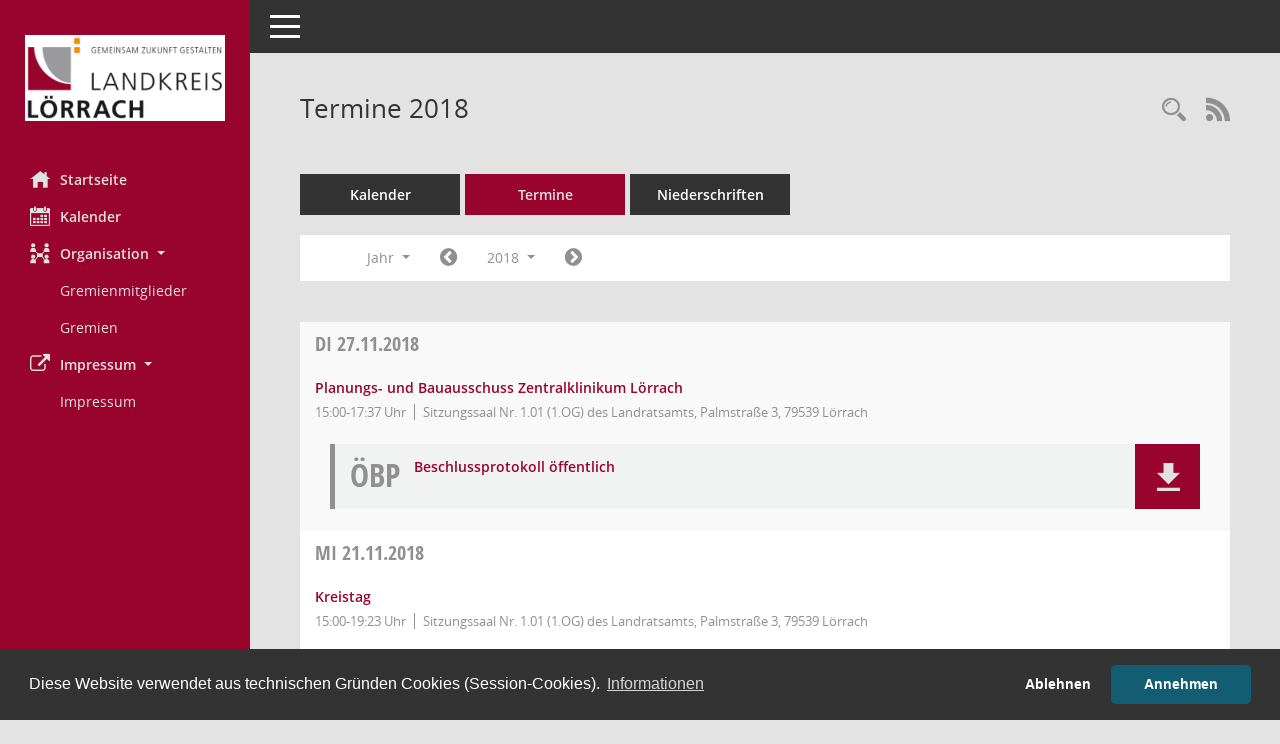

--- FILE ---
content_type: text/html; Charset=utf-8
request_url: https://session.loerrach-landkreis.de/data/buergerinfo/si0046.asp?__osidat=d&__osisb=a&__cjahr=2018&__cmonat=1&__canz=12&__cselect=81920
body_size: 73767
content:
<!DOCTYPE html><html lang="de"  x-ms-format-detection="none"><head><meta charset="utf-8"><meta http-equiv="X-UA-Compatible" content="IE=edge"><meta name="viewport" content="width=device-width, initial-scale=1"><meta name="description" content=""><meta name="author" content="Somacos GmbH & Co. KG,https://www.somacos.de, SessionNet Version 5.5.3 KP8 bi (Layout 6)"><meta name="sessionnet" content="V:050503"/><link rel="shortcut icon" href="im/browser.ico" type="image/x-icon"/><link rel="apple-touch-icon" href="im/somacos57.png" /><link rel="help" href="yhelp1.asp" title="Hilfe" /><link rel="start" href="info.asp" title="Startseite" /><title>SessionNet | Termine 2018</title>
<script type="text/javascript">var smcGLOBAL_FUNCTION_STATUS_LOGON = 1;var smcStatus_Logon = false;</script>
<script type="text/javascript" src="yjavascript.js"></script><script type="text/javascript" src="js/shopjavascript.js"></script><meta name="format-detection" content="telephone=no, date=no, address=no, email=no" /><link href="css/styles6.css" rel="stylesheet"><link href="css/styles5_3.css" rel="stylesheet"><link href="css/styles5fct.css" rel="stylesheet"><link href="config/layout/79539/config.css" rel="stylesheet"><link id="smcglobalprintstyles" rel="stylesheet" type="text/css" media="print" href="css/styles5print.css"><link href="css/responsive.css" rel="stylesheet"><link href="css/responsive3.css" rel="stylesheet" media="(max-width:767px)"><link rel="stylesheet" type="text/css" href="ext/cc/osano/cookieconsent.min.css" /><!--[if lt IE 9]><script src="js/smchtml5shiv.min.js"></script><script src="js/smcrespond.min.js"></script><![endif]--></head><body id="smc_body" class="smc-body">
<!-- #wrapper --><div id="wrapper" class="smclayout smc_page_si0046_layout"><div id="sidebar-wrapper" role="navigation" aria-label="Hauptmenü" class="smc-nav-config smc-pr-n"><div class="logo smc-config-logo"><a  href="info.asp" title="Hier gelangen Sie zur Startseite dieser Webanwendung." aria-label="Hier gelangen Sie zur Startseite dieser Webanwendung." class="smce-a-u" ><img src="config/layout/79539/logo.png" class="img-responsive smc-img-logo" alt="Logo" /></a></div><ul id="sidebar-nav" class="nav nav-pills nav-stacked"><li class="nav-item smc-nav-online"><a  href="info.asp" title="Hier gelangen Sie zur Startseite dieser Webanwendung." aria-label="Hier gelangen Sie zur Startseite dieser Webanwendung." class="smce-a-u nav-link smcmenu1 smc-ct1" ><i class="smc smc-home" aria-hidden="true"></i>Startseite</a></li>
<li class="nav-item smc-nav-online"><a  href="si0040.asp" title="Diese Seite enth&auml;lt eine kalendarische &Uuml;bersicht der Sitzungstermine f&uuml;r einen Monat." aria-label="Diese Seite enth&auml;lt eine kalendarische &Uuml;bersicht der Sitzungstermine f&uuml;r einen Monat." class="smce-a-u nav-link smcmenu1 smc-ct1" ><i class="smc smc-calendar" aria-hidden="true"></i>Kalender</a></li>
<li class="nav-item smc-nav-online"><a id="smc_nav_group_org" aria-expanded="false" role="button" data-toggle="collapse" aria-controls="smc_nav_group_sub_org" href="#smc_nav_group_sub_org"><span><i class="smc smc-network-connection" aria-hidden="true"></i>Organisation</span> <span class="caret"></span></a><ul id="smc_nav_group_sub_org" class="nav collapse show" role="menu" aria-labelledby="smc_nav_group_org"><li class="smc-nav-link"><a  href="kp0041.asp" title="Diese Seite listet die Personen, die im Sitzungsdienst als Mitglieder registriert sind, auf. Als Filter dienen neben den Anfangsbuchstaben der Nachnamen die Zeitr&auml;ume." aria-label="Diese Seite listet die Personen, die im Sitzungsdienst als Mitglieder registriert sind, auf. Als Filter dienen neben den Anfangsbuchstaben der Nachnamen die Zeitr&auml;ume." class="smce-a-u" >Gremienmitglieder</a></li><li class="smc-nav-link"><a  href="gr0040.asp" title="Diese Seite zeigt eine Liste der Gremien, f&uuml;r die im Sitzungsdienst Informationen verwaltet werden. Als Filter stehen die Zeitr&auml;ume zur Verf&uuml;gung." aria-label="Diese Seite zeigt eine Liste der Gremien, f&uuml;r die im Sitzungsdienst Informationen verwaltet werden. Als Filter stehen die Zeitr&auml;ume zur Verf&uuml;gung." class="smce-a-u" >Gremien</a></li></ul></li><li class="nav-item smc-nav-online"><a id="smc_nav_group_extern" aria-expanded="false" role="button" data-toggle="collapse" aria-controls="smc_nav_group_sub_extern" href="#smc_nav_group_sub_extern"><span><i class="fa fa-external-link" aria-hidden="true"></i>Impressum</span> <span class="caret"></span></a><ul id="smc_nav_group_sub_extern" class="nav collapse show" role="menu" aria-labelledby="smc_nav_group_extern"><li class="smc-nav-link smc-nav-link-extern"><a href="https://www.loerrach-landkreis.de/impressum" title="Externer Link: Impressum" aria-label="Externer Link: Impressum" class="smce-a-u" target="_blank"   data-rel="external">Impressum</a></li></ul></li>
</ul><!-- /Sidebar ende smcnav mandatos --></div>
<div id="page-content-wrapper">
<nav id="top-bar" class="navbar navbar-inverse" aria-label="Auswahlmenü"><div id="menu-toggle" class="collapsed" title="Navigation ein- bzw. ausblenden"><span class="sr-only">Toggle navigation</span><span class="icon-bar"></span><span class="icon-bar"></span><span class="icon-bar"></span></div><ul class="nav navbar-nav navbar-right">

</ul></nav>

<div class="page-title" role="navigation" aria-label="Seitentitel und Oberes Menü"><ul class="nav nav-pills smc-nav-actions float-right smc-pr-n" aria-label="Oberes Menü"><li><a  href="recherche.asp" title="Rechercheauswahl anzeigen" aria-label="Rechercheauswahl anzeigen" class="" ><i class="smc smc-magnifier" aria-hidden="true"></i><span class="sr-only">Rechercheauswahl</span></a></li><li><a href="rssfeed.asp?filter=s" title="RSS-Newsfeed abrufen" class="nav-link"><i class="smc smc-rss" aria-hidden="true"></i><span class="sr-only">RSS-Feed</span></a></li></ul><h1 class="smc_h1">Termine 2018</h1></div>

<div id="page-content" role="main" aria-label="Informationen">
<ul class="nav nav-tabs smcnoprint" id="smcregister" aria-label="Tab Navigation">
<li class="nav-item"><a  href="si0040.asp" title="Diese Seite enth&auml;lt eine kalendarische &Uuml;bersicht der Sitzungstermine f&uuml;r einen Monat." aria-label="Diese Seite enth&auml;lt eine kalendarische &Uuml;bersicht der Sitzungstermine f&uuml;r einen Monat." class="smce-a-u nav-link" >Kalender</a></li><li class="nav-item active smc-ct1" aria-selected="true"><a  href="si0046.asp" title="Diese Seite enth&auml;lt eine kompakte &Uuml;bersicht der Sitzungstermine. Sie enth&auml;lt die M&ouml;glichkeit, verschiedene Zeitr&auml;ume f&uuml;r die Sitzungsdarstellung zu w&auml;hlen." aria-label="Diese Seite enth&auml;lt eine kompakte &Uuml;bersicht der Sitzungstermine. Sie enth&auml;lt die M&ouml;glichkeit, verschiedene Zeitr&auml;ume f&uuml;r die Sitzungsdarstellung zu w&auml;hlen." class="smce-a-u nav-link" >Termine</a></li><li class="nav-item"><a  href="si0046.asp?__cselect=147456&smcdatefct=q&smccont=12" title="Diese Seite enth&auml;lt eine kompakte &Uuml;bersicht der Sitzungen mit Freigabe für die Niederschrift. Sie enth&auml;lt die M&ouml;glichkeit, verschiedene Zeitr&auml;ume f&uuml;r die Sitzungsdarstellung zu w&auml;hlen." aria-label="Diese Seite enth&auml;lt eine kompakte &Uuml;bersicht der Sitzungen mit Freigabe für die Niederschrift. Sie enth&auml;lt die M&ouml;glichkeit, verschiedene Zeitr&auml;ume f&uuml;r die Sitzungsdarstellung zu w&auml;hlen." class="smce-a-u nav-link" >Niederschriften</a></li>
</ul>
<div id="smcfiltermenu" class="smcnoprint smc-filter-bar"><ul class="nav nav-pills">

<li class="nav-item dropdown xxx"><a aria-expanded="false" aria-haspopup="true" role="button" data-toggle="dropdown" class="nav-link dropdown-toggle" href="#">Jahr <span class="caret"></span></a><ul class="smcfiltermenu_g8 dropdown-menu dropdown-menu-right"><a class="smce-a-u dropdown-item smcfiltermenuselected" href="si0046.asp?__cselect=81920&__cfid=65536&__osidat=d&__osisb=a&__cjahr=2018&__canz=12&__cmonat=1" title="Jahr">Jahr</a><a class="smce-a-u dropdown-item smcfiltermenu" href="si0046.asp?__cselect=147456&__cfid=131072&__osidat=d&__osisb=a&__cjahr=2018&__cmonat=1&__canz=3" title="Quartal">Quartal</a><a class="smce-a-u dropdown-item smcfiltermenu" href="si0046.asp?__cselect=278528&__cfid=262144&__osidat=d&__osisb=a&__cjahr=2018&__cmonat=1&__canz=1" title="Monat">Monat</a></ul></li><li class="nav-item"><a  href="si0046.asp?__cjahr=2017&__cmonat=1&__canz=12&__osidat=d&__osisb=a&__cselect=81920" title="Jahr: 2017 Monat: 1" aria-label="Jahr: 2017 Monat: 1" class="smce-a-u nav-link smcfiltermenuprev" ><i class="fa fa-chevron-circle-left smcfontawesome"></i></a></li><li class="nav-item dropdown smc-dropdown-short"><a x="y" id="smce09060000000001" aria-expanded="false" aria-haspopup="true" aria-label="Jahr auswählen" title="Jahr auswählen" role="button" data-toggle="dropdown" class="nav-link dropdown-toggle" href="#">2018 <span class="caret"></span></a><div class="smcfiltermenuyear dropdown-menu dropdown-menu-right" aria-labelledby="smce09060000000001"><a  href="si0046.asp?__cjahr=2028&__cmonat=1&__canz=12&__osidat=d&__osisb=a&__cselect=81920" title="Jahr: 2028 Monat: 1" aria-label="Jahr: 2028 Monat: 1" class="smce-a-u dropdown-item smcfiltermenuyear" >2028</a><a  href="si0046.asp?__cjahr=2027&__cmonat=1&__canz=12&__osidat=d&__osisb=a&__cselect=81920" title="Jahr: 2027 Monat: 1" aria-label="Jahr: 2027 Monat: 1" class="smce-a-u dropdown-item smcfiltermenuyear" >2027</a><a  href="si0046.asp?__cjahr=2026&__cmonat=1&__canz=12&__osidat=d&__osisb=a&__cselect=81920" title="Jahr: 2026 Monat: 1" aria-label="Jahr: 2026 Monat: 1" class="smce-a-u dropdown-item smcfiltermenuyear smcfiltermenuyearnow" >2026</a><a  href="si0046.asp?__cjahr=2025&__cmonat=1&__canz=12&__osidat=d&__osisb=a&__cselect=81920" title="Jahr: 2025 Monat: 1" aria-label="Jahr: 2025 Monat: 1" class="smce-a-u dropdown-item smcfiltermenuyear" >2025</a><a  href="si0046.asp?__cjahr=2024&__cmonat=1&__canz=12&__osidat=d&__osisb=a&__cselect=81920" title="Jahr: 2024 Monat: 1" aria-label="Jahr: 2024 Monat: 1" class="smce-a-u dropdown-item smcfiltermenuyear" >2024</a><a  href="si0046.asp?__cjahr=2023&__cmonat=1&__canz=12&__osidat=d&__osisb=a&__cselect=81920" title="Jahr: 2023 Monat: 1" aria-label="Jahr: 2023 Monat: 1" class="smce-a-u dropdown-item smcfiltermenuyear" >2023</a><a  href="si0046.asp?__cjahr=2022&__cmonat=1&__canz=12&__osidat=d&__osisb=a&__cselect=81920" title="Jahr: 2022 Monat: 1" aria-label="Jahr: 2022 Monat: 1" class="smce-a-u dropdown-item smcfiltermenuyear" >2022</a><a  href="si0046.asp?__cjahr=2021&__cmonat=1&__canz=12&__osidat=d&__osisb=a&__cselect=81920" title="Jahr: 2021 Monat: 1" aria-label="Jahr: 2021 Monat: 1" class="smce-a-u dropdown-item smcfiltermenuyear" >2021</a><a  href="si0046.asp?__cjahr=2020&__cmonat=1&__canz=12&__osidat=d&__osisb=a&__cselect=81920" title="Jahr: 2020 Monat: 1" aria-label="Jahr: 2020 Monat: 1" class="smce-a-u dropdown-item smcfiltermenuyear" >2020</a><a  href="si0046.asp?__cjahr=2019&__cmonat=1&__canz=12&__osidat=d&__osisb=a&__cselect=81920" title="Jahr: 2019 Monat: 1" aria-label="Jahr: 2019 Monat: 1" class="smce-a-u dropdown-item smcfiltermenuyear" >2019</a><a  href="si0046.asp?__cjahr=2018&__cmonat=1&__canz=12&__osidat=d&__osisb=a&__cselect=81920" title="Jahr: 2018 Monat: 1" aria-label="Jahr: 2018 Monat: 1" class="smce-a-u dropdown-item smcfiltermenuyear smcfiltermenuselected" >2018</a><a  href="si0046.asp?__cjahr=2017&__cmonat=1&__canz=12&__osidat=d&__osisb=a&__cselect=81920" title="Jahr: 2017 Monat: 1" aria-label="Jahr: 2017 Monat: 1" class="smce-a-u dropdown-item smcfiltermenuyear" >2017</a><a  href="si0046.asp?__cjahr=2016&__cmonat=1&__canz=12&__osidat=d&__osisb=a&__cselect=81920" title="Jahr: 2016 Monat: 1" aria-label="Jahr: 2016 Monat: 1" class="smce-a-u dropdown-item smcfiltermenuyear" >2016</a><a  href="si0046.asp?__cjahr=2015&__cmonat=1&__canz=12&__osidat=d&__osisb=a&__cselect=81920" title="Jahr: 2015 Monat: 1" aria-label="Jahr: 2015 Monat: 1" class="smce-a-u dropdown-item smcfiltermenuyear" >2015</a><a  href="si0046.asp?__cjahr=2014&__cmonat=1&__canz=12&__osidat=d&__osisb=a&__cselect=81920" title="Jahr: 2014 Monat: 1" aria-label="Jahr: 2014 Monat: 1" class="smce-a-u dropdown-item smcfiltermenuyear" >2014</a><a  href="si0046.asp?__cjahr=2013&__cmonat=1&__canz=12&__osidat=d&__osisb=a&__cselect=81920" title="Jahr: 2013 Monat: 1" aria-label="Jahr: 2013 Monat: 1" class="smce-a-u dropdown-item smcfiltermenuyear" >2013</a></div></li><li class="nav-item"><a  href="si0046.asp?__cjahr=2019&__cmonat=1&__canz=12&__osidat=d&__osisb=a&__cselect=81920" title="Jahr: 2019 Monat: 1" aria-label="Jahr: 2019 Monat: 1" class="smce-a-u nav-link smcfiltermenunext debug_l6_11" ><i class="fa fa-chevron-circle-right smcfontawesome"></i></a></li>
</ul>
</div>
<br />
<!-- table-responsive --><table id="smc_page_si0046_contenttable1" class="table table-striped smc-table smc-table-striped smc-table-responsive smctablesitzungen">
<thead class="smc-t-r-l"><tr><th class="sidat_tag">Tag&nbsp;<span class="smc-pr-n"><a  href="si0046.asp?__osidat=a&__canz=12&__osisb=a&__cjahr=2018&__cmonat=1&__cselect=81920" title="Sortieren: nach Tag aufsteigend" aria-label="Sortieren: nach Tag aufsteigend" class="smce-a-u" ><i class="fa fa-sort-asc" aria-hidden="true"></i></a></span></th><th class="silink">Sitzung</th><th class="sidocs">Dokumente</th>
</tr><!-- /tr-responsive --></thead>
<tbody>
<tr class="smc-t-r-l"><td data-label="&nbsp;" class="smc-t-cl991 sidat_tag"><a title="Dienstag" class="weekday smc-1x "><span class="smc-weekday-short smc-text-inline-991">Di&nbsp;</span>27.11.2018</a></td><td data-label="Sitzung" class="smc-t-cl991 silink"><div class="smc-el-h "><a  href="si0057.asp?__ksinr=2895" title="Details anzeigen: Planungs- und Bauausschuss Zentralklinikum L&#246;rrach 27.11.2018" aria-label="Details anzeigen: Planungs- und Bauausschuss Zentralklinikum L&#246;rrach 27.11.2018" class="smce-a-u smc-link-normal smc_doc smc_datatype_si" >Planungs- und Bauausschuss Zentralklinikum L&#246;rrach</a></div><ul class="list-inline smc-detail-list"><li class="list-inline-item">15:00-17:37&nbsp;Uhr</li><li class="list-inline-item">Sitzungssaal Nr. 1.01 (1.OG) des Landratsamts, Palmstra&#223;e 3, 79539 L&#246;rrach</li></ul></td><td class="smc-t-cl991 sidocs"><div class="smc-dg-c-3-12 smc-documents smce-do-1 smc-pr-nsmc-doc-dakurz-box smc-doc-size-1 flex-column">
<div id="smcy00090000028711" class="col-lg-12 smc-d-el"><div id="smcb00090000028711" class="smc-xxdat smc-default default smc-box-type-1 smc-dg-b1"><div class="smc smc-doc-icon"><i class="smc smc-doc-dakurz smc-doc-dakurz-1 smc-doc-symbol  smc_field_danr_10" aria-hidden="true">ÖBP</i></div><div class="smc-doc-content smcc-s1-n smce-m-1"><div id="smcg00090000028711"  class="smc-action-group smc-action-group-lg ml-auto" role="group"><a  href="getfile.asp?id=28711&type=do" title="Dokument Download Dateityp: pdf" aria-label="Dokument Download Dateityp: pdf" role="button" class="btn btn-blue" id="smcs00090000028711" ><i role="button" class="smc smc-download" aria-hidden="true"></i></a></div><div class="smc-el-h smc-text-block-991 smc-t-r991"><a  href="getfile.asp?id=28711&type=do" title="Dokument Download Dateityp: pdf" aria-label="Dokument Download Dateityp: pdf" class="smce-a-u smc-text-block-991 smc-t-r991" >Beschlussprotokoll &#246;ffentlich</a></div></div></div>
</div>
<!--SMCPHDOCFCT--></div></td>
</tr>
<tr class="smc-t-r-l"><td data-label="&nbsp;" class="smc-t-cl991 sidat_tag"><a title="Mittwoch" class="weekday smc-1x "><span class="smc-weekday-short smc-text-inline-991">Mi&nbsp;</span>21.11.2018</a></td><td data-label="Sitzung" class="smc-t-cl991 silink"><div class="smc-el-h "><a  href="si0057.asp?__ksinr=2893" title="Details anzeigen: Kreistag 21.11.2018" aria-label="Details anzeigen: Kreistag 21.11.2018" class="smce-a-u smc-link-normal smc_doc smc_datatype_si" >Kreistag</a></div><ul class="list-inline smc-detail-list"><li class="list-inline-item">15:00-19:23&nbsp;Uhr</li><li class="list-inline-item">Sitzungssaal Nr. 1.01 (1.OG) des Landratsamts, Palmstra&#223;e 3, 79539 L&#246;rrach</li></ul></td><td class="smc-t-cl991 sidocs"><div class="smc-dg-c-3-12 smc-documents smce-do-1 smc-pr-nsmc-doc-dakurz-box smc-doc-size-1 flex-column">
<div id="smcy00090000028653" class="col-lg-12 smc-d-el"><div id="smcb00090000028653" class="smc-xxdat smc-default default smc-box-type-1 smc-dg-b1"><div class="smc smc-doc-icon"><i class="smc smc-doc-dakurz smc-doc-dakurz-1 smc-doc-symbol  smc_field_danr_10" aria-hidden="true">ÖBP</i></div><div class="smc-doc-content smcc-s1-n smce-m-1"><div id="smcg00090000028653"  class="smc-action-group smc-action-group-lg ml-auto" role="group"><a  href="getfile.asp?id=28653&type=do" title="Dokument Download Dateityp: pdf" aria-label="Dokument Download Dateityp: pdf" role="button" class="btn btn-blue" id="smcs00090000028653" ><i role="button" class="smc smc-download" aria-hidden="true"></i></a></div><div class="smc-el-h smc-text-block-991 smc-t-r991"><a  href="getfile.asp?id=28653&type=do" title="Dokument Download Dateityp: pdf" aria-label="Dokument Download Dateityp: pdf" class="smce-a-u smc-text-block-991 smc-t-r991" >Beschlussprotokoll &#246;ffentlich</a></div></div></div>
</div>
<!--SMCPHDOCFCT--></div></td>
</tr>
<tr class="smc-t-r-l"><td data-label="&nbsp;" class="smc-t-cl991 sidat_tag"><a title="Mittwoch" class="weekday smc-1x "><span class="smc-weekday-short smc-text-inline-991">Mi&nbsp;</span>14.11.2018</a></td><td data-label="Sitzung" class="smc-t-cl991 silink"><div class="smc-el-h "><a  href="si0057.asp?__ksinr=2892" title="Details anzeigen: Verwaltungsausschuss 14.11.2018" aria-label="Details anzeigen: Verwaltungsausschuss 14.11.2018" class="smce-a-u smc-link-normal smc_doc smc_datatype_si" >Verwaltungsausschuss</a></div><ul class="list-inline smc-detail-list"><li class="list-inline-item">15:00-19:31&nbsp;Uhr</li><li class="list-inline-item">Sitzungssaal Nr. 1.01 (1.OG) des Landratsamts, Palmstra&#223;e 3, 79539 L&#246;rrach</li></ul></td><td class="smc-t-cl991 sidocs"><div class="smc-dg-c-3-12 smc-documents smce-do-1 smc-pr-nsmc-doc-dakurz-box smc-doc-size-1 flex-column">
<div id="smcy00090000028488" class="col-lg-12 smc-d-el"><div id="smcb00090000028488" class="smc-xxdat smc-default default smc-box-type-1 smc-dg-b1"><div class="smc smc-doc-icon"><i class="smc smc-doc-dakurz smc-doc-dakurz-1 smc-doc-symbol  smc_field_danr_10" aria-hidden="true">ÖBP</i></div><div class="smc-doc-content smcc-s1-n smce-m-1"><div id="smcg00090000028488"  class="smc-action-group smc-action-group-lg ml-auto" role="group"><a  href="getfile.asp?id=28488&type=do" title="Dokument Download Dateityp: pdf" aria-label="Dokument Download Dateityp: pdf" role="button" class="btn btn-blue" id="smcs00090000028488" ><i role="button" class="smc smc-download" aria-hidden="true"></i></a></div><div class="smc-el-h smc-text-block-991 smc-t-r991"><a  href="getfile.asp?id=28488&type=do" title="Dokument Download Dateityp: pdf" aria-label="Dokument Download Dateityp: pdf" class="smce-a-u smc-text-block-991 smc-t-r991" >Beschlussprotokoll &#246;ffentlich</a></div></div></div>
</div>
<!--SMCPHDOCFCT--></div></td>
</tr>
<tr class="smc-t-r-l"><td data-label="&nbsp;" class="smc-t-cl991 sidat_tag"><a title="Dienstag" class="weekday smc-1x "><span class="smc-weekday-short smc-text-inline-991">Di&nbsp;</span>13.11.2018</a></td><td data-label="Sitzung" class="smc-t-cl991 silink"><div class="smc-el-h "><a  href="si0057.asp?__ksinr=2891" title="Details anzeigen: Umweltausschuss und Betriebsausschuss Abfallwirtschaft Landkreis L&#246;rrach 13.11.2018" aria-label="Details anzeigen: Umweltausschuss und Betriebsausschuss Abfallwirtschaft Landkreis L&#246;rrach 13.11.2018" class="smce-a-u smc-link-normal smc_doc smc_datatype_si" >Umweltausschuss und Betriebsausschuss Abfallwirtschaft Landkreis L&#246;rrach</a></div><ul class="list-inline smc-detail-list"><li class="list-inline-item">15:00-18:26&nbsp;Uhr</li><li class="list-inline-item">Sitzungssaal Nr. 1.01 (1.OG) des Landratsamts, Palmstra&#223;e 3, 79539 L&#246;rrach</li></ul></td><td class="smc-t-cl991 sidocs"><div class="smc-dg-c-3-12 smc-documents smce-do-1 smc-pr-nsmc-doc-dakurz-box smc-doc-size-1 flex-column">
<div id="smcy00090000028550" class="col-lg-12 smc-d-el"><div id="smcb00090000028550" class="smc-xxdat smc-default default smc-box-type-1 smc-dg-b1"><div class="smc smc-doc-icon"><i class="smc smc-doc-dakurz smc-doc-dakurz-1 smc-doc-symbol  smc_field_danr_10" aria-hidden="true">ÖBP</i></div><div class="smc-doc-content smcc-s1-n smce-m-1"><div id="smcg00090000028550"  class="smc-action-group smc-action-group-lg ml-auto" role="group"><a  href="getfile.asp?id=28550&type=do" title="Dokument Download Dateityp: pdf" aria-label="Dokument Download Dateityp: pdf" role="button" class="btn btn-blue" id="smcs00090000028550" ><i role="button" class="smc smc-download" aria-hidden="true"></i></a></div><div class="smc-el-h smc-text-block-991 smc-t-r991"><a  href="getfile.asp?id=28550&type=do" title="Dokument Download Dateityp: pdf" aria-label="Dokument Download Dateityp: pdf" class="smce-a-u smc-text-block-991 smc-t-r991" >Beschlussprotokoll &#246;ffentlich</a></div></div></div>
</div>
<!--SMCPHDOCFCT--></div></td>
</tr>
<tr class="smc-t-r-l"><td data-label="&nbsp;" class="smc-t-cl991 sidat_tag"><a title="Donnerstag" class="weekday smc-1x "><span class="smc-weekday-short smc-text-inline-991">Do&nbsp;</span>08.11.2018</a></td><td data-label="Sitzung" class="smc-t-cl991 silink"><div class="smc-el-h "><a  href="si0057.asp?__ksinr=2890" title="Details anzeigen: Jugendhilfeausschuss 08.11.2018" aria-label="Details anzeigen: Jugendhilfeausschuss 08.11.2018" class="smce-a-u smc-link-normal smc_doc smc_datatype_si" >Jugendhilfeausschuss</a></div><ul class="list-inline smc-detail-list"><li class="list-inline-item">15:00-16:03&nbsp;Uhr</li><li class="list-inline-item">Sitzungssaal Nr. 1.01 (1.OG) des Landratsamts, Palmstra&#223;e 3, 79539 L&#246;rrach</li></ul></td><td class="smc-t-cl991 sidocs"><div class="smc-dg-c-3-12 smc-documents smce-do-1 smc-pr-nsmc-doc-dakurz-box smc-doc-size-1 flex-column">
<div id="smcy00090000028434" class="col-lg-12 smc-d-el"><div id="smcb00090000028434" class="smc-xxdat smc-default default smc-box-type-1 smc-dg-b1"><div class="smc smc-doc-icon"><i class="smc smc-doc-dakurz smc-doc-dakurz-1 smc-doc-symbol  smc_field_danr_10" aria-hidden="true">ÖBP</i></div><div class="smc-doc-content smcc-s1-n smce-m-1"><div id="smcg00090000028434"  class="smc-action-group smc-action-group-lg ml-auto" role="group"><a  href="getfile.asp?id=28434&type=do" title="Dokument Download Dateityp: pdf" aria-label="Dokument Download Dateityp: pdf" role="button" class="btn btn-blue" id="smcs00090000028434" ><i role="button" class="smc smc-download" aria-hidden="true"></i></a></div><div class="smc-el-h smc-text-block-991 smc-t-r991"><a  href="getfile.asp?id=28434&type=do" title="Dokument Download Dateityp: pdf" aria-label="Dokument Download Dateityp: pdf" class="smce-a-u smc-text-block-991 smc-t-r991" >Beschlussprotokoll &#246;ffentlich</a></div></div></div>
</div>
<!--SMCPHDOCFCT--></div></td>
</tr>
<tr class="smc-t-r-l"><td data-label="&nbsp;" class="smc-t-cl991 sidat_tag"><a title="Mittwoch" class="weekday smc-1x "><span class="smc-weekday-short smc-text-inline-991">Mi&nbsp;</span>07.11.2018</a></td><td data-label="Sitzung" class="smc-t-cl991 silink"><div class="smc-el-h "><a  href="si0057.asp?__ksinr=2889" title="Details anzeigen: Sozialausschuss und Betriebsausschuss &quot;Heime des Landkreises L&#246;rrach&quot; 07.11.2018" aria-label="Details anzeigen: Sozialausschuss und Betriebsausschuss &quot;Heime des Landkreises L&#246;rrach&quot; 07.11.2018" class="smce-a-u smc-link-normal smc_doc smc_datatype_si" >Sozialausschuss und Betriebsausschuss &quot;Heime des Landkreises L&#246;rrach&quot;</a></div><ul class="list-inline smc-detail-list"><li class="list-inline-item">15:00-17:54&nbsp;Uhr</li><li class="list-inline-item">Sitzungssaal Nr. 1.01 (1.OG) des Landratsamts, Palmstra&#223;e 3, 79539 L&#246;rrach</li></ul></td><td class="smc-t-cl991 sidocs"><div class="smc-dg-c-3-12 smc-documents smce-do-1 smc-pr-nsmc-doc-dakurz-box smc-doc-size-1 flex-column">
<div id="smcy00090000028393" class="col-lg-12 smc-d-el"><div id="smcb00090000028393" class="smc-xxdat smc-default default smc-box-type-1 smc-dg-b1"><div class="smc smc-doc-icon"><i class="smc smc-doc-dakurz smc-doc-dakurz-1 smc-doc-symbol  smc_field_danr_10" aria-hidden="true">ÖBP</i></div><div class="smc-doc-content smcc-s1-n smce-m-1"><div id="smcg00090000028393"  class="smc-action-group smc-action-group-lg ml-auto" role="group"><a  href="getfile.asp?id=28393&type=do" title="Dokument Download Dateityp: pdf" aria-label="Dokument Download Dateityp: pdf" role="button" class="btn btn-blue" id="smcs00090000028393" ><i role="button" class="smc smc-download" aria-hidden="true"></i></a></div><div class="smc-el-h smc-text-block-991 smc-t-r991"><a  href="getfile.asp?id=28393&type=do" title="Dokument Download Dateityp: pdf" aria-label="Dokument Download Dateityp: pdf" class="smce-a-u smc-text-block-991 smc-t-r991" >Beschlussprotokoll &#246;ffentlich</a></div></div></div>
</div>
<!--SMCPHDOCFCT--></div></td>
</tr>
<tr class="smc-t-r-l"><td data-label="&nbsp;" class="smc-t-cl991 sidat_tag"><a title="Mittwoch" class="weekday smc-1x "><span class="smc-weekday-short smc-text-inline-991">Mi&nbsp;</span>24.10.2018</a></td><td data-label="Sitzung" class="smc-t-cl991 silink"><div class="smc-el-h "><a  href="si0057.asp?__ksinr=2886" title="Details anzeigen: Kreistag 24.10.2018" aria-label="Details anzeigen: Kreistag 24.10.2018" class="smce-a-u smc-link-normal smc_doc smc_datatype_si" >Kreistag</a></div><ul class="list-inline smc-detail-list"><li class="list-inline-item">15:00-18:21&nbsp;Uhr</li><li class="list-inline-item">Sitzungssaal Nr. 1.01 (1.OG) des Landratsamts, Palmstra&#223;e 3, 79539 L&#246;rrach</li></ul></td><td class="smc-t-cl991 sidocs"><div class="smc-dg-c-3-12 smc-documents smce-do-1 smc-pr-nsmc-doc-dakurz-box smc-doc-size-1 flex-column">
<div id="smcy00090000028144" class="col-lg-12 smc-d-el"><div id="smcb00090000028144" class="smc-xxdat smc-default default smc-box-type-1 smc-dg-b1"><div class="smc smc-doc-icon"><i class="smc smc-doc-dakurz smc-doc-dakurz-1 smc-doc-symbol  smc_field_danr_10" aria-hidden="true">ÖBP</i></div><div class="smc-doc-content smcc-s1-n smce-m-1"><div id="smcg00090000028144"  class="smc-action-group smc-action-group-lg ml-auto" role="group"><a  href="getfile.asp?id=28144&type=do" title="Dokument Download Dateityp: pdf" aria-label="Dokument Download Dateityp: pdf" role="button" class="btn btn-blue" id="smcs00090000028144" ><i role="button" class="smc smc-download" aria-hidden="true"></i></a></div><div class="smc-el-h smc-text-block-991 smc-t-r991"><a  href="getfile.asp?id=28144&type=do" title="Dokument Download Dateityp: pdf" aria-label="Dokument Download Dateityp: pdf" class="smce-a-u smc-text-block-991 smc-t-r991" >Beschlussprotokoll &#246;ffentlich</a></div></div></div>
</div>
<!--SMCPHDOCFCT--></div></td>
</tr>
<tr class="smc-t-r-l"><td data-label="&nbsp;" class="smc-t-cl991 sidat_tag"><a title="Mittwoch" class="weekday smc-1x "><span class="smc-weekday-short smc-text-inline-991">Mi&nbsp;</span>17.10.2018</a></td><td data-label="Sitzung" class="smc-t-cl991 silink"><div class="smc-el-h "><a  href="si0057.asp?__ksinr=2885" title="Details anzeigen: Verwaltungsausschuss 17.10.2018" aria-label="Details anzeigen: Verwaltungsausschuss 17.10.2018" class="smce-a-u smc-link-normal smc_doc smc_datatype_si" >Verwaltungsausschuss</a></div><ul class="list-inline smc-detail-list"><li class="list-inline-item">14:30-20:15&nbsp;Uhr</li><li class="list-inline-item">Besichtigungstour (Stationendarstellung im gesonderten Dokument) und Fortsetzung der Sitzung, im Feuerwehrsaal beim Rathaus Hausen, Bahnhofstra&#223;e 9, 79688 Hausen im Wiesental</li></ul></td><td class="smc-t-cl991 sidocs"><div class="smc-dg-c-3-12 smc-documents smce-do-1 smc-pr-nsmc-doc-dakurz-box smc-doc-size-1 flex-column">
<div id="smcy00090000027925" class="col-lg-12 smc-d-el"><div id="smcb00090000027925" class="smc-xxdat smc-default default smc-box-type-1 smc-dg-b1"><div class="smc smc-doc-icon"><i class="smc smc-doc-dakurz smc-doc-dakurz-1 smc-doc-symbol  smc_field_danr_10" aria-hidden="true">ÖBP</i></div><div class="smc-doc-content smcc-s1-n smce-m-1"><div id="smcg00090000027925"  class="smc-action-group smc-action-group-lg ml-auto" role="group"><a  href="getfile.asp?id=27925&type=do" title="Dokument Download Dateityp: pdf" aria-label="Dokument Download Dateityp: pdf" role="button" class="btn btn-blue" id="smcs00090000027925" ><i role="button" class="smc smc-download" aria-hidden="true"></i></a></div><div class="smc-el-h smc-text-block-991 smc-t-r991"><a  href="getfile.asp?id=27925&type=do" title="Dokument Download Dateityp: pdf" aria-label="Dokument Download Dateityp: pdf" class="smce-a-u smc-text-block-991 smc-t-r991" >Beschlussprotokoll &#246;ffentlich</a></div></div></div>
</div>
<!--SMCPHDOCFCT--></div></td>
</tr>
<tr class="smc-t-r-l"><td data-label="&nbsp;" class="smc-t-cl991 sidat_tag"><a title="Mittwoch" class="weekday smc-1x "><span class="smc-weekday-short smc-text-inline-991">Mi&nbsp;</span>10.10.2018</a></td><td data-label="Sitzung" class="smc-t-cl991 silink"><div class="smc-el-h "><a  href="si0057.asp?__ksinr=2883" title="Details anzeigen: Umweltausschuss und Betriebsausschuss Abfallwirtschaft Landkreis L&#246;rrach 10.10.2018" aria-label="Details anzeigen: Umweltausschuss und Betriebsausschuss Abfallwirtschaft Landkreis L&#246;rrach 10.10.2018" class="smce-a-u smc-link-normal smc_doc smc_datatype_si" >Umweltausschuss und Betriebsausschuss Abfallwirtschaft Landkreis L&#246;rrach</a></div><ul class="list-inline smc-detail-list"><li class="list-inline-item">15:00-18:22&nbsp;Uhr</li><li class="list-inline-item">Sitzungssaal Nr. 1.01 (1.OG) des Landratsamts, Palmstra&#223;e 3, 79539 L&#246;rrach</li></ul></td><td class="smc-t-cl991 sidocs"><div class="smc-dg-c-3-12 smc-documents smce-do-1 smc-pr-nsmc-doc-dakurz-box smc-doc-size-1 flex-column">
<div id="smcy00090000026794" class="col-lg-12 smc-d-el"><div id="smcb00090000026794" class="smc-xxdat smc-default default smc-box-type-1 smc-dg-b1"><div class="smc smc-doc-icon"><i class="smc smc-doc-dakurz smc-doc-dakurz-1 smc-doc-symbol  smc_field_danr_10" aria-hidden="true">ÖBP</i></div><div class="smc-doc-content smcc-s1-n smce-m-1"><div id="smcg00090000026794"  class="smc-action-group smc-action-group-lg ml-auto" role="group"><a  href="getfile.asp?id=26794&type=do" title="Dokument Download Dateityp: pdf" aria-label="Dokument Download Dateityp: pdf" role="button" class="btn btn-blue" id="smcs00090000026794" ><i role="button" class="smc smc-download" aria-hidden="true"></i></a></div><div class="smc-el-h smc-text-block-991 smc-t-r991"><a  href="getfile.asp?id=26794&type=do" title="Dokument Download Dateityp: pdf" aria-label="Dokument Download Dateityp: pdf" class="smce-a-u smc-text-block-991 smc-t-r991" >Beschlussprotokoll &#246;ffentlich</a></div></div></div>
</div>
<!--SMCPHDOCFCT--></div></td>
</tr>
<tr class="smc-t-r-l"><td data-label="&nbsp;" class="smc-t-cl991 sidat_tag"><a title="Mittwoch" class="weekday smc-1x "><span class="smc-weekday-short smc-text-inline-991">Mi&nbsp;</span>19.09.2018</a></td><td data-label="Sitzung" class="smc-t-cl991 silink"><div class="smc-el-h "><a  href="si0057.asp?__ksinr=2879" title="Details anzeigen: Sozialausschuss und Betriebsausschuss &quot;Heime des Landkreises L&#246;rrach&quot; 19.09.2018" aria-label="Details anzeigen: Sozialausschuss und Betriebsausschuss &quot;Heime des Landkreises L&#246;rrach&quot; 19.09.2018" class="smce-a-u smc-link-normal smc_doc smc_datatype_si" >Sozialausschuss und Betriebsausschuss &quot;Heime des Landkreises L&#246;rrach&quot;</a></div><ul class="list-inline smc-detail-list"><li class="list-inline-item">15:00-16:56&nbsp;Uhr</li><li class="list-inline-item">Sitzungssaal Nr. 1.01 (1.OG) des Landratsamts, Palmstra&#223;e 3, 79539 L&#246;rrach</li></ul></td><td class="smc-t-cl991 sidocs"><div class="smc-dg-c-3-12 smc-documents smce-do-1 smc-pr-nsmc-doc-dakurz-box smc-doc-size-1 flex-column">
<div id="smcy00090000026472" class="col-lg-12 smc-d-el"><div id="smcb00090000026472" class="smc-xxdat smc-default default smc-box-type-1 smc-dg-b1"><div class="smc smc-doc-icon"><i class="smc smc-doc-dakurz smc-doc-dakurz-1 smc-doc-symbol  smc_field_danr_10" aria-hidden="true">ÖBP</i></div><div class="smc-doc-content smcc-s1-n smce-m-1"><div id="smcg00090000026472"  class="smc-action-group smc-action-group-lg ml-auto" role="group"><a  href="getfile.asp?id=26472&type=do" title="Dokument Download Dateityp: pdf" aria-label="Dokument Download Dateityp: pdf" role="button" class="btn btn-blue" id="smcs00090000026472" ><i role="button" class="smc smc-download" aria-hidden="true"></i></a></div><div class="smc-el-h smc-text-block-991 smc-t-r991"><a  href="getfile.asp?id=26472&type=do" title="Dokument Download Dateityp: pdf" aria-label="Dokument Download Dateityp: pdf" class="smce-a-u smc-text-block-991 smc-t-r991" >Beschlussprotokoll &#246;ffentlich</a></div></div></div>
</div>
<!--SMCPHDOCFCT--></div></td>
</tr>
<tr class="smc-t-r-l"><td data-label="&nbsp;" class="smc-t-cl991 sidat_tag"><a title="Mittwoch" class="weekday smc-1x "><span class="smc-weekday-short smc-text-inline-991">Mi&nbsp;</span>12.09.2018</a></td><td data-label="Sitzung" class="smc-t-cl991 silink"><div class="smc-el-h "><a  href="si0057.asp?__ksinr=2877" title="Details anzeigen: Jugendhilfeausschuss 12.09.2018" aria-label="Details anzeigen: Jugendhilfeausschuss 12.09.2018" class="smce-a-u smc-link-normal smc_doc smc_datatype_si" >Jugendhilfeausschuss</a></div><ul class="list-inline smc-detail-list"><li class="list-inline-item">14:30-16:55&nbsp;Uhr</li><li class="list-inline-item">Sitzungssaal Nr. 1.01 (1.OG) des Landratsamts, Palmstra&#223;e 3, 79539 L&#246;rrach</li></ul></td><td class="smc-t-cl991 sidocs"><div class="smc-dg-c-3-12 smc-documents smce-do-1 smc-pr-nsmc-doc-dakurz-box smc-doc-size-1 flex-column">
<div id="smcy00090000026373" class="col-lg-12 smc-d-el"><div id="smcb00090000026373" class="smc-xxdat smc-default default smc-box-type-1 smc-dg-b1"><div class="smc smc-doc-icon"><i class="smc smc-doc-dakurz smc-doc-dakurz-1 smc-doc-symbol  smc_field_danr_10" aria-hidden="true">ÖBP</i></div><div class="smc-doc-content smcc-s1-n smce-m-1"><div id="smcg00090000026373"  class="smc-action-group smc-action-group-lg ml-auto" role="group"><a  href="getfile.asp?id=26373&type=do" title="Dokument Download Dateityp: pdf" aria-label="Dokument Download Dateityp: pdf" role="button" class="btn btn-blue" id="smcs00090000026373" ><i role="button" class="smc smc-download" aria-hidden="true"></i></a></div><div class="smc-el-h smc-text-block-991 smc-t-r991"><a  href="getfile.asp?id=26373&type=do" title="Dokument Download Dateityp: pdf" aria-label="Dokument Download Dateityp: pdf" class="smce-a-u smc-text-block-991 smc-t-r991" >Beschlussprotokoll &#246;ffentlich</a></div></div></div>
</div>
<!--SMCPHDOCFCT--></div></td>
</tr>
<tr class="smc-t-r-l"><td data-label="&nbsp;" class="smc-t-cl991 sidat_tag"><a title="Mittwoch" class="weekday smc-1x "><span class="smc-weekday-short smc-text-inline-991">Mi&nbsp;</span>18.07.2018</a></td><td data-label="Sitzung" class="smc-t-cl991 silink"><div class="smc-el-h "><a  href="si0057.asp?__ksinr=2874" title="Details anzeigen: Kreistag 18.07.2018" aria-label="Details anzeigen: Kreistag 18.07.2018" class="smce-a-u smc-link-normal smc_doc smc_datatype_si" >Kreistag</a></div><ul class="list-inline smc-detail-list"><li class="list-inline-item">16:37-18:30&nbsp;Uhr</li><li class="list-inline-item">Sitzungssaal Nr. 1.01 (1.OG) des Landratsamts, Palmstra&#223;e 3, 79539 L&#246;rrach</li></ul></td><td class="smc-t-cl991 sidocs"><div class="smc-dg-c-3-12 smc-documents smce-do-1 smc-pr-nsmc-doc-dakurz-box smc-doc-size-1 flex-column">
<div id="smcy00090000024925" class="col-lg-12 smc-d-el"><div id="smcb00090000024925" class="smc-xxdat smc-default default smc-box-type-1 smc-dg-b1"><div class="smc smc-doc-icon"><i class="smc smc-doc-dakurz smc-doc-dakurz-1 smc-doc-symbol  smc_field_danr_10" aria-hidden="true">ÖBP</i></div><div class="smc-doc-content smcc-s1-n smce-m-1"><div id="smcg00090000024925"  class="smc-action-group smc-action-group-lg ml-auto" role="group"><a  href="getfile.asp?id=24925&type=do" title="Dokument Download Dateityp: pdf" aria-label="Dokument Download Dateityp: pdf" role="button" class="btn btn-blue" id="smcs00090000024925" ><i role="button" class="smc smc-download" aria-hidden="true"></i></a></div><div class="smc-el-h smc-text-block-991 smc-t-r991"><a  href="getfile.asp?id=24925&type=do" title="Dokument Download Dateityp: pdf" aria-label="Dokument Download Dateityp: pdf" class="smce-a-u smc-text-block-991 smc-t-r991" >Beschlussprotokoll &#246;ffentlich</a></div></div></div>
</div>
<!--SMCPHDOCFCT--></div></td>
</tr>
<tr class="smc-t-r-l"><td data-label="&nbsp;" class="smc-t-cl991 sidat_tag"><a title="Mittwoch" class="weekday smc-1x "><span class="smc-weekday-short smc-text-inline-991">Mi&nbsp;</span>11.07.2018</a></td><td data-label="Sitzung" class="smc-t-cl991 silink"><div class="smc-el-h "><a  href="si0057.asp?__ksinr=2873" title="Details anzeigen: Verwaltungsausschuss 11.07.2018" aria-label="Details anzeigen: Verwaltungsausschuss 11.07.2018" class="smce-a-u smc-link-normal smc_doc smc_datatype_si" >Verwaltungsausschuss</a></div><ul class="list-inline smc-detail-list"><li class="list-inline-item">15:00-17:41&nbsp;Uhr</li><li class="list-inline-item">Sitzungssaal Nr. 1.01 (1.OG) des Landratsamts, Palmstra&#223;e 3, 79539 L&#246;rrach</li></ul></td><td class="smc-t-cl991 sidocs"><div class="smc-dg-c-3-12 smc-documents smce-do-1 smc-pr-nsmc-doc-dakurz-box smc-doc-size-1 flex-column">
<div id="smcy00090000024798" class="col-lg-12 smc-d-el"><div id="smcb00090000024798" class="smc-xxdat smc-default default smc-box-type-1 smc-dg-b1"><div class="smc smc-doc-icon"><i class="smc smc-doc-dakurz smc-doc-dakurz-1 smc-doc-symbol  smc_field_danr_10" aria-hidden="true">ÖBP</i></div><div class="smc-doc-content smcc-s1-n smce-m-1"><div id="smcg00090000024798"  class="smc-action-group smc-action-group-lg ml-auto" role="group"><a  href="getfile.asp?id=24798&type=do" title="Dokument Download Dateityp: pdf" aria-label="Dokument Download Dateityp: pdf" role="button" class="btn btn-blue" id="smcs00090000024798" ><i role="button" class="smc smc-download" aria-hidden="true"></i></a></div><div class="smc-el-h smc-text-block-991 smc-t-r991"><a  href="getfile.asp?id=24798&type=do" title="Dokument Download Dateityp: pdf" aria-label="Dokument Download Dateityp: pdf" class="smce-a-u smc-text-block-991 smc-t-r991" >Beschlussprotokoll &#246;ffentlich</a></div></div></div>
</div>
<!--SMCPHDOCFCT--></div></td>
</tr>
<tr class="smc-t-r-l"><td data-label="&nbsp;" class="smc-t-cl991 sidat_tag"><a title="Dienstag" class="weekday smc-1x "><span class="smc-weekday-short smc-text-inline-991">Di&nbsp;</span>10.07.2018</a></td><td data-label="Sitzung" class="smc-t-cl991 silink"><div class="smc-el-h "><a  href="si0057.asp?__ksinr=2872" title="Details anzeigen: Planungs- und Bauausschuss Zentralklinikum L&#246;rrach 10.07.2018" aria-label="Details anzeigen: Planungs- und Bauausschuss Zentralklinikum L&#246;rrach 10.07.2018" class="smce-a-u smc-link-normal smc_doc smc_datatype_si" >Planungs- und Bauausschuss Zentralklinikum L&#246;rrach</a></div><ul class="list-inline smc-detail-list"><li class="list-inline-item">15:00-17:35&nbsp;Uhr</li><li class="list-inline-item">Sitzungssaal Nr. 1.01 (1.OG) des Landratsamts, Palmstra&#223;e 3, 79539 L&#246;rrach</li></ul></td><td class="smc-t-cl991 sidocs"><div class="smc-dg-c-3-12 smc-documents smce-do-1 smc-pr-nsmc-doc-dakurz-box smc-doc-size-1 flex-column">
<div id="smcy00090000024806" class="col-lg-12 smc-d-el"><div id="smcb00090000024806" class="smc-xxdat smc-default default smc-box-type-1 smc-dg-b1"><div class="smc smc-doc-icon"><i class="smc smc-doc-dakurz smc-doc-dakurz-1 smc-doc-symbol  smc_field_danr_10" aria-hidden="true">ÖBP</i></div><div class="smc-doc-content smcc-s1-n smce-m-1"><div id="smcg00090000024806"  class="smc-action-group smc-action-group-lg ml-auto" role="group"><a  href="getfile.asp?id=24806&type=do" title="Dokument Download Dateityp: pdf" aria-label="Dokument Download Dateityp: pdf" role="button" class="btn btn-blue" id="smcs00090000024806" ><i role="button" class="smc smc-download" aria-hidden="true"></i></a></div><div class="smc-el-h smc-text-block-991 smc-t-r991"><a  href="getfile.asp?id=24806&type=do" title="Dokument Download Dateityp: pdf" aria-label="Dokument Download Dateityp: pdf" class="smce-a-u smc-text-block-991 smc-t-r991" >Beschlussprotokoll &#246;ffentlich</a></div></div></div>
</div>
<!--SMCPHDOCFCT--></div></td>
</tr>
<tr class="smc-t-r-l"><td data-label="&nbsp;" class="smc-t-cl991 sidat_tag"><a title="Mittwoch" class="weekday smc-1x "><span class="smc-weekday-short smc-text-inline-991">Mi&nbsp;</span>04.07.2018</a></td><td data-label="Sitzung" class="smc-t-cl991 silink"><div class="smc-el-h "><a  href="si0057.asp?__ksinr=2871" title="Details anzeigen: Umweltausschuss und Betriebsausschuss Abfallwirtschaft Landkreis L&#246;rrach 04.07.2018" aria-label="Details anzeigen: Umweltausschuss und Betriebsausschuss Abfallwirtschaft Landkreis L&#246;rrach 04.07.2018" class="smce-a-u smc-link-normal smc_doc smc_datatype_si" >Umweltausschuss und Betriebsausschuss Abfallwirtschaft Landkreis L&#246;rrach</a></div><ul class="list-inline smc-detail-list"><li class="list-inline-item">15:00-17:34&nbsp;Uhr</li><li class="list-inline-item">Sitzungssaal Nr. 1.01 (1.OG) des Landratsamts, Palmstra&#223;e 3, 79539 L&#246;rrach</li></ul></td><td class="smc-t-cl991 sidocs"><div class="smc-dg-c-3-12 smc-documents smce-do-1 smc-pr-nsmc-doc-dakurz-box smc-doc-size-1 flex-column">
<div id="smcy00090000023715" class="col-lg-12 smc-d-el"><div id="smcb00090000023715" class="smc-xxdat smc-default default smc-box-type-1 smc-dg-b1"><div class="smc smc-doc-icon"><i class="smc smc-doc-dakurz smc-doc-dakurz-1 smc-doc-symbol  smc_field_danr_10" aria-hidden="true">ÖBP</i></div><div class="smc-doc-content smcc-s1-n smce-m-1"><div id="smcg00090000023715"  class="smc-action-group smc-action-group-lg ml-auto" role="group"><a  href="getfile.asp?id=23715&type=do" title="Dokument Download Dateityp: pdf" aria-label="Dokument Download Dateityp: pdf" role="button" class="btn btn-blue" id="smcs00090000023715" ><i role="button" class="smc smc-download" aria-hidden="true"></i></a></div><div class="smc-el-h smc-text-block-991 smc-t-r991"><a  href="getfile.asp?id=23715&type=do" title="Dokument Download Dateityp: pdf" aria-label="Dokument Download Dateityp: pdf" class="smce-a-u smc-text-block-991 smc-t-r991" >Beschlussprotokoll &#246;ffentlich</a></div></div></div>
</div>
<!--SMCPHDOCFCT--></div></td>
</tr>
<tr class="smc-t-r-l"><td data-label="&nbsp;" class="smc-t-cl991 sidat_tag"><a title="Samstag" class="holiday smc-status-holiday smc-1x "><span class="smc-weekday-short smc-text-inline-991">Sa&nbsp;</span>23.06.2018</a></td><td data-label="Sitzung" class="smc-t-cl991 silink"><div class="smc-el-h ">Gesundheitskonferenz<!--SMCINFO:si.bi.0.0.1.1.1.1.1 --></div><ul class="list-inline smc-detail-list"><li class="list-inline-item">09:00-12:00&nbsp;Uhr</li><li class="list-inline-item">Sitzungssaal Nr. 1.01 (1.OG) des Landratsamts, Palmstra&#223;e 3, 79539 L&#246;rrach</li></ul></td><td class="smc-t-cl991 sidocs"></td>
</tr>
<tr class="smc-t-r-l"><td data-label="&nbsp;" class="smc-t-cl991 sidat_tag"><a title="Mittwoch" class="weekday smc-1x "><span class="smc-weekday-short smc-text-inline-991">Mi&nbsp;</span>20.06.2018</a></td><td data-label="Sitzung" class="smc-t-cl991 silink"><div class="smc-el-h "><a  href="si0057.asp?__ksinr=2868" title="Details anzeigen: Sozialausschuss und Betriebsausschuss &quot;Heime des Landkreises L&#246;rrach&quot; 20.06.2018" aria-label="Details anzeigen: Sozialausschuss und Betriebsausschuss &quot;Heime des Landkreises L&#246;rrach&quot; 20.06.2018" class="smce-a-u smc-link-normal smc_doc smc_datatype_si" >Sozialausschuss und Betriebsausschuss &quot;Heime des Landkreises L&#246;rrach&quot;</a></div><ul class="list-inline smc-detail-list"><li class="list-inline-item">15:00-17:08&nbsp;Uhr</li><li class="list-inline-item">Sitzungssaal Nr. 1.01 (1.OG) des Landratsamts, Palmstra&#223;e 3, 79539 L&#246;rrach</li></ul></td><td class="smc-t-cl991 sidocs"><div class="smc-dg-c-3-12 smc-documents smce-do-1 smc-pr-nsmc-doc-dakurz-box smc-doc-size-1 flex-column">
<div id="smcy00090000023495" class="col-lg-12 smc-d-el"><div id="smcb00090000023495" class="smc-xxdat smc-default default smc-box-type-1 smc-dg-b1"><div class="smc smc-doc-icon"><i class="smc smc-doc-dakurz smc-doc-dakurz-1 smc-doc-symbol  smc_field_danr_10" aria-hidden="true">ÖBP</i></div><div class="smc-doc-content smcc-s1-n smce-m-1"><div id="smcg00090000023495"  class="smc-action-group smc-action-group-lg ml-auto" role="group"><a  href="getfile.asp?id=23495&type=do" title="Dokument Download Dateityp: pdf" aria-label="Dokument Download Dateityp: pdf" role="button" class="btn btn-blue" id="smcs00090000023495" ><i role="button" class="smc smc-download" aria-hidden="true"></i></a></div><div class="smc-el-h smc-text-block-991 smc-t-r991"><a  href="getfile.asp?id=23495&type=do" title="Dokument Download Dateityp: pdf" aria-label="Dokument Download Dateityp: pdf" class="smce-a-u smc-text-block-991 smc-t-r991" >Beschlussprotokoll &#246;ffentlich</a></div></div></div>
</div>
<!--SMCPHDOCFCT--></div></td>
</tr>
<tr class="smc-t-r-l"><td data-label="&nbsp;" class="smc-t-cl991 sidat_tag"><a title="Mittwoch" class="weekday smc-1x "><span class="smc-weekday-short smc-text-inline-991">Mi&nbsp;</span>13.06.2018</a></td><td data-label="Sitzung" class="smc-t-cl991 silink"><div class="smc-el-h "><a  href="si0057.asp?__ksinr=2867" title="Details anzeigen: Jugendhilfeausschuss 13.06.2018" aria-label="Details anzeigen: Jugendhilfeausschuss 13.06.2018" class="smce-a-u smc-link-normal smc_doc smc_datatype_si" >Jugendhilfeausschuss</a></div><ul class="list-inline smc-detail-list"><li class="list-inline-item">14:30-16:40&nbsp;Uhr</li><li class="list-inline-item">SAK Altes Wasserwerk gGmbH, Tumringer Str. 269, 79539 L&#246;rrach</li></ul></td><td class="smc-t-cl991 sidocs"><div class="smc-dg-c-3-12 smc-documents smce-do-1 smc-pr-nsmc-doc-dakurz-box smc-doc-size-1 flex-column">
<div id="smcy00090000023352" class="col-lg-12 smc-d-el"><div id="smcb00090000023352" class="smc-xxdat smc-default default smc-box-type-1 smc-dg-b1"><div class="smc smc-doc-icon"><i class="smc smc-doc-dakurz smc-doc-dakurz-1 smc-doc-symbol  smc_field_danr_10" aria-hidden="true">ÖBP</i></div><div class="smc-doc-content smcc-s1-n smce-m-1"><div id="smcg00090000023352"  class="smc-action-group smc-action-group-lg ml-auto" role="group"><a  href="getfile.asp?id=23352&type=do" title="Dokument Download Dateityp: pdf" aria-label="Dokument Download Dateityp: pdf" role="button" class="btn btn-blue" id="smcs00090000023352" ><i role="button" class="smc smc-download" aria-hidden="true"></i></a></div><div class="smc-el-h smc-text-block-991 smc-t-r991"><a  href="getfile.asp?id=23352&type=do" title="Dokument Download Dateityp: pdf" aria-label="Dokument Download Dateityp: pdf" class="smce-a-u smc-text-block-991 smc-t-r991" >Beschlussprotokoll &#246;ffentlich</a></div></div></div>
</div>
<!--SMCPHDOCFCT--></div></td>
</tr>
<tr class="smc-t-r-l"><td data-label="&nbsp;" class="smc-t-cl991 sidat_tag"><a title="Mittwoch" class="weekday smc-1x "><span class="smc-weekday-short smc-text-inline-991">Mi&nbsp;</span>16.05.2018</a></td><td data-label="Sitzung" class="smc-t-cl991 silink"><div class="smc-el-h "><a  href="si0057.asp?__ksinr=2863" title="Details anzeigen: Kreistag 16.05.2018" aria-label="Details anzeigen: Kreistag 16.05.2018" class="smce-a-u smc-link-normal smc_doc smc_datatype_si" >Kreistag</a></div><ul class="list-inline smc-detail-list"><li class="list-inline-item">15:30-17:08&nbsp;Uhr</li><li class="list-inline-item">Sitzungssaal Nr. 1.01 (1.OG) des Landratsamts, Palmstra&#223;e 3, 79539 L&#246;rrach</li></ul></td><td class="smc-t-cl991 sidocs"><div class="smc-dg-c-3-12 smc-documents smce-do-1 smc-pr-nsmc-doc-dakurz-box smc-doc-size-1 flex-column">
<div id="smcy00090000023116" class="col-lg-12 smc-d-el"><div id="smcb00090000023116" class="smc-xxdat smc-default default smc-box-type-1 smc-dg-b1"><div class="smc smc-doc-icon"><i class="smc smc-doc-dakurz smc-doc-dakurz-1 smc-doc-symbol  smc_field_danr_10" aria-hidden="true">ÖBP</i></div><div class="smc-doc-content smcc-s1-n smce-m-1"><div id="smcg00090000023116"  class="smc-action-group smc-action-group-lg ml-auto" role="group"><a  href="getfile.asp?id=23116&type=do" title="Dokument Download Dateityp: pdf" aria-label="Dokument Download Dateityp: pdf" role="button" class="btn btn-blue" id="smcs00090000023116" ><i role="button" class="smc smc-download" aria-hidden="true"></i></a></div><div class="smc-el-h smc-text-block-991 smc-t-r991"><a  href="getfile.asp?id=23116&type=do" title="Dokument Download Dateityp: pdf" aria-label="Dokument Download Dateityp: pdf" class="smce-a-u smc-text-block-991 smc-t-r991" >Beschlussprotokoll &#246;ffentlich</a></div></div></div>
</div>
<!--SMCPHDOCFCT--></div></td>
</tr>
<tr class="smc-t-r-l"><td data-label="&nbsp;" class="smc-t-cl991 sidat_tag"><a title="Mittwoch" class="weekday smc-1x "><span class="smc-weekday-short smc-text-inline-991">Mi&nbsp;</span>09.05.2018</a></td><td data-label="Sitzung" class="smc-t-cl991 silink"><div class="smc-el-h "><a  href="si0057.asp?__ksinr=2862" title="Details anzeigen: Verwaltungsausschuss 09.05.2018" aria-label="Details anzeigen: Verwaltungsausschuss 09.05.2018" class="smce-a-u smc-link-normal smc_doc smc_datatype_si" >Verwaltungsausschuss</a></div><ul class="list-inline smc-detail-list"><li class="list-inline-item">15:00-15:54&nbsp;Uhr</li><li class="list-inline-item">Sitzungssaal Nr. 1.01 (1.OG) des Landratsamts, Palmstra&#223;e 3, 79539 L&#246;rrach</li></ul></td><td class="smc-t-cl991 sidocs"><div class="smc-dg-c-3-12 smc-documents smce-do-1 smc-pr-nsmc-doc-dakurz-box smc-doc-size-1 flex-column">
<div id="smcy00090000022984" class="col-lg-12 smc-d-el"><div id="smcb00090000022984" class="smc-xxdat smc-default default smc-box-type-1 smc-dg-b1"><div class="smc smc-doc-icon"><i class="smc smc-doc-dakurz smc-doc-dakurz-1 smc-doc-symbol  smc_field_danr_10" aria-hidden="true">ÖBP</i></div><div class="smc-doc-content smcc-s1-n smce-m-1"><div id="smcg00090000022984"  class="smc-action-group smc-action-group-lg ml-auto" role="group"><a  href="getfile.asp?id=22984&type=do" title="Dokument Download Dateityp: pdf" aria-label="Dokument Download Dateityp: pdf" role="button" class="btn btn-blue" id="smcs00090000022984" ><i role="button" class="smc smc-download" aria-hidden="true"></i></a></div><div class="smc-el-h smc-text-block-991 smc-t-r991"><a  href="getfile.asp?id=22984&type=do" title="Dokument Download Dateityp: pdf" aria-label="Dokument Download Dateityp: pdf" class="smce-a-u smc-text-block-991 smc-t-r991" >Beschlussprotokoll &#246;ffentlich</a></div></div></div>
</div>
<!--SMCPHDOCFCT--></div></td>
</tr>
<tr class="smc-t-r-l"><td data-label="&nbsp;" class="smc-t-cl991 sidat_tag"><a title="Dienstag" class="weekday smc-1x "><span class="smc-weekday-short smc-text-inline-991">Di&nbsp;</span>08.05.2018</a></td><td data-label="Sitzung" class="smc-t-cl991 silink"><div class="smc-el-h "><a  href="si0057.asp?__ksinr=2861" title="Details anzeigen: Planungs- und Bauausschuss Zentralklinikum L&#246;rrach 08.05.2018" aria-label="Details anzeigen: Planungs- und Bauausschuss Zentralklinikum L&#246;rrach 08.05.2018" class="smce-a-u smc-link-normal smc_doc smc_datatype_si" >Planungs- und Bauausschuss Zentralklinikum L&#246;rrach</a></div><ul class="list-inline smc-detail-list"><li class="list-inline-item">15:00-16:35&nbsp;Uhr</li><li class="list-inline-item">Sitzungssaal Nr. 1.01 (1.OG) des Landratsamts, Palmstra&#223;e 3, 79539 L&#246;rrach</li></ul></td><td class="smc-t-cl991 sidocs"><div class="smc-dg-c-3-12 smc-documents smce-do-1 smc-pr-nsmc-doc-dakurz-box smc-doc-size-1 flex-column">
<div id="smcy00090000022946" class="col-lg-12 smc-d-el"><div id="smcb00090000022946" class="smc-xxdat smc-default default smc-box-type-1 smc-dg-b1"><div class="smc smc-doc-icon"><i class="smc smc-doc-dakurz smc-doc-dakurz-1 smc-doc-symbol  smc_field_danr_10" aria-hidden="true">ÖBP</i></div><div class="smc-doc-content smcc-s1-n smce-m-1"><div id="smcg00090000022946"  class="smc-action-group smc-action-group-lg ml-auto" role="group"><a  href="getfile.asp?id=22946&type=do" title="Dokument Download Dateityp: pdf" aria-label="Dokument Download Dateityp: pdf" role="button" class="btn btn-blue" id="smcs00090000022946" ><i role="button" class="smc smc-download" aria-hidden="true"></i></a></div><div class="smc-el-h smc-text-block-991 smc-t-r991"><a  href="getfile.asp?id=22946&type=do" title="Dokument Download Dateityp: pdf" aria-label="Dokument Download Dateityp: pdf" class="smce-a-u smc-text-block-991 smc-t-r991" >Beschlussprotokoll &#246;ffentlich</a></div></div></div>
</div>
<!--SMCPHDOCFCT--></div></td>
</tr>
<tr class="smc-t-r-l"><td data-label="&nbsp;" class="smc-t-cl991 sidat_tag"><a title="Mittwoch" class="weekday smc-1x "><span class="smc-weekday-short smc-text-inline-991">Mi&nbsp;</span>02.05.2018</a></td><td data-label="Sitzung" class="smc-t-cl991 silink"><div class="smc-el-h "><a  href="si0057.asp?__ksinr=2860" title="Details anzeigen: Umweltausschuss und Betriebsausschuss Abfallwirtschaft Landkreis L&#246;rrach 02.05.2018" aria-label="Details anzeigen: Umweltausschuss und Betriebsausschuss Abfallwirtschaft Landkreis L&#246;rrach 02.05.2018" class="smce-a-u smc-link-normal smc_doc smc_datatype_si" >Umweltausschuss und Betriebsausschuss Abfallwirtschaft Landkreis L&#246;rrach</a></div><ul class="list-inline smc-detail-list"><li class="list-inline-item">15:00-17:55&nbsp;Uhr</li><li class="list-inline-item">Sitzungssaal Nr. 1.01 (1.OG) des Landratsamts, Palmstra&#223;e 3, 79539 L&#246;rrach</li></ul></td><td class="smc-t-cl991 sidocs"><div class="smc-dg-c-3-12 smc-documents smce-do-1 smc-pr-nsmc-doc-dakurz-box smc-doc-size-1 flex-column">
<div id="smcy00090000022924" class="col-lg-12 smc-d-el"><div id="smcb00090000022924" class="smc-xxdat smc-default default smc-box-type-1 smc-dg-b1"><div class="smc smc-doc-icon"><i class="smc smc-doc-dakurz smc-doc-dakurz-1 smc-doc-symbol  smc_field_danr_10" aria-hidden="true">ÖBP</i></div><div class="smc-doc-content smcc-s1-n smce-m-1"><div id="smcg00090000022924"  class="smc-action-group smc-action-group-lg ml-auto" role="group"><a  href="getfile.asp?id=22924&type=do" title="Dokument Download Dateityp: pdf" aria-label="Dokument Download Dateityp: pdf" role="button" class="btn btn-blue" id="smcs00090000022924" ><i role="button" class="smc smc-download" aria-hidden="true"></i></a></div><div class="smc-el-h smc-text-block-991 smc-t-r991"><a  href="getfile.asp?id=22924&type=do" title="Dokument Download Dateityp: pdf" aria-label="Dokument Download Dateityp: pdf" class="smce-a-u smc-text-block-991 smc-t-r991" >Beschlussprotokoll &#246;ffentlich</a></div></div></div>
</div>
<!--SMCPHDOCFCT--></div></td>
</tr>
<tr class="smc-t-r-l"><td data-label="&nbsp;" class="smc-t-cl991 sidat_tag"><a title="Mittwoch" class="weekday smc-1x "><span class="smc-weekday-short smc-text-inline-991">Mi&nbsp;</span>18.04.2018</a></td><td data-label="Sitzung" class="smc-t-cl991 silink"><div class="smc-el-h "><a  href="si0057.asp?__ksinr=2858" title="Details anzeigen: Sozialausschuss und Betriebsausschuss &quot;Heime des Landkreises L&#246;rrach&quot; 18.04.2018" aria-label="Details anzeigen: Sozialausschuss und Betriebsausschuss &quot;Heime des Landkreises L&#246;rrach&quot; 18.04.2018" class="smce-a-u smc-link-normal smc_doc smc_datatype_si" >Sozialausschuss und Betriebsausschuss &quot;Heime des Landkreises L&#246;rrach&quot;</a></div><ul class="list-inline smc-detail-list"><li class="list-inline-item">15:00-17:19&nbsp;Uhr</li><li class="list-inline-item">Sitzungssaal Nr. 1.01 (1.OG) des Landratsamts, Palmstra&#223;e 3, 79539 L&#246;rrach</li></ul></td><td class="smc-t-cl991 sidocs"><div class="smc-dg-c-3-12 smc-documents smce-do-1 smc-pr-nsmc-doc-dakurz-box smc-doc-size-1 flex-column">
<div id="smcy00090000022728" class="col-lg-12 smc-d-el"><div id="smcb00090000022728" class="smc-xxdat smc-default default smc-box-type-1 smc-dg-b1"><div class="smc smc-doc-icon"><i class="smc smc-doc-dakurz smc-doc-dakurz-1 smc-doc-symbol  smc_field_danr_10" aria-hidden="true">ÖBP</i></div><div class="smc-doc-content smcc-s1-n smce-m-1"><div id="smcg00090000022728"  class="smc-action-group smc-action-group-lg ml-auto" role="group"><a  href="getfile.asp?id=22728&type=do" title="Dokument Download Dateityp: pdf" aria-label="Dokument Download Dateityp: pdf" role="button" class="btn btn-blue" id="smcs00090000022728" ><i role="button" class="smc smc-download" aria-hidden="true"></i></a></div><div class="smc-el-h smc-text-block-991 smc-t-r991"><a  href="getfile.asp?id=22728&type=do" title="Dokument Download Dateityp: pdf" aria-label="Dokument Download Dateityp: pdf" class="smce-a-u smc-text-block-991 smc-t-r991" >Beschlussprotokoll &#246;ffentlich</a></div></div></div>
</div>
<!--SMCPHDOCFCT--></div></td>
</tr>
<tr class="smc-t-r-l"><td data-label="&nbsp;" class="smc-t-cl991 sidat_tag"><a title="Mittwoch" class="weekday smc-1x "><span class="smc-weekday-short smc-text-inline-991">Mi&nbsp;</span>11.04.2018</a></td><td data-label="Sitzung" class="smc-t-cl991 silink"><div class="smc-el-h "><a  href="si0057.asp?__ksinr=2856" title="Details anzeigen: Jugendhilfeausschuss 11.04.2018" aria-label="Details anzeigen: Jugendhilfeausschuss 11.04.2018" class="smce-a-u smc-link-normal smc_doc smc_datatype_si" >Jugendhilfeausschuss</a></div><ul class="list-inline smc-detail-list"><li class="list-inline-item">14:30-16:49&nbsp;Uhr</li><li class="list-inline-item">Sitzungssaal Nr. 1.01 (1.OG) des Landratsamts, Palmstra&#223;e 3, 79539 L&#246;rrach</li></ul></td><td class="smc-t-cl991 sidocs"><div class="smc-dg-c-3-12 smc-documents smce-do-1 smc-pr-nsmc-doc-dakurz-box smc-doc-size-1 flex-column">
<div id="smcy00090000022661" class="col-lg-12 smc-d-el"><div id="smcb00090000022661" class="smc-xxdat smc-default default smc-box-type-1 smc-dg-b1"><div class="smc smc-doc-icon"><i class="smc smc-doc-dakurz smc-doc-dakurz-1 smc-doc-symbol  smc_field_danr_10" aria-hidden="true">ÖBP</i></div><div class="smc-doc-content smcc-s1-n smce-m-1"><div id="smcg00090000022661"  class="smc-action-group smc-action-group-lg ml-auto" role="group"><a  href="getfile.asp?id=22661&type=do" title="Dokument Download Dateityp: pdf" aria-label="Dokument Download Dateityp: pdf" role="button" class="btn btn-blue" id="smcs00090000022661" ><i role="button" class="smc smc-download" aria-hidden="true"></i></a></div><div class="smc-el-h smc-text-block-991 smc-t-r991"><a  href="getfile.asp?id=22661&type=do" title="Dokument Download Dateityp: pdf" aria-label="Dokument Download Dateityp: pdf" class="smce-a-u smc-text-block-991 smc-t-r991" >Beschlussprotokoll &#246;ffentlich</a></div></div></div>
</div>
<!--SMCPHDOCFCT--></div></td>
</tr>
<tr class="smc-t-r-l"><td data-label="&nbsp;" class="smc-t-cl991 sidat_tag"><a title="Mittwoch" class="weekday smc-1x "><span class="smc-weekday-short smc-text-inline-991">Mi&nbsp;</span>21.03.2018</a></td><td data-label="Sitzung" class="smc-t-cl991 silink"><div class="smc-el-h "><a  href="si0057.asp?__ksinr=2853" title="Details anzeigen: Kreistag 21.03.2018" aria-label="Details anzeigen: Kreistag 21.03.2018" class="smce-a-u smc-link-normal smc_doc smc_datatype_si" >Kreistag</a></div><ul class="list-inline smc-detail-list"><li class="list-inline-item">15:00-17:02&nbsp;Uhr</li><li class="list-inline-item">Sitzungssaal Nr. 1.01 (1.OG) des Landratsamts, Palmstra&#223;e 3, 79539 L&#246;rrach</li></ul></td><td class="smc-t-cl991 sidocs"><div class="smc-dg-c-3-12 smc-documents smce-do-1 smc-pr-nsmc-doc-dakurz-box smc-doc-size-1 flex-column">
<div id="smcy00090000022407" class="col-lg-12 smc-d-el"><div id="smcb00090000022407" class="smc-xxdat smc-default default smc-box-type-1 smc-dg-b1"><div class="smc smc-doc-icon"><i class="smc smc-doc-dakurz smc-doc-dakurz-1 smc-doc-symbol  smc_field_danr_10" aria-hidden="true">ÖBP</i></div><div class="smc-doc-content smcc-s1-n smce-m-1"><div id="smcg00090000022407"  class="smc-action-group smc-action-group-lg ml-auto" role="group"><a  href="getfile.asp?id=22407&type=do" title="Dokument Download Dateityp: pdf" aria-label="Dokument Download Dateityp: pdf" role="button" class="btn btn-blue" id="smcs00090000022407" ><i role="button" class="smc smc-download" aria-hidden="true"></i></a></div><div class="smc-el-h smc-text-block-991 smc-t-r991"><a  href="getfile.asp?id=22407&type=do" title="Dokument Download Dateityp: pdf" aria-label="Dokument Download Dateityp: pdf" class="smce-a-u smc-text-block-991 smc-t-r991" >Beschlussprotokoll &#246;ffentlich</a></div></div></div>
</div>
<!--SMCPHDOCFCT--></div></td>
</tr>
<tr class="smc-t-r-l"><td data-label="&nbsp;" class="smc-t-cl991 sidat_tag"><a title="Mittwoch" class="weekday smc-1x "><span class="smc-weekday-short smc-text-inline-991">Mi&nbsp;</span>14.03.2018</a></td><td data-label="Sitzung" class="smc-t-cl991 silink"><div class="smc-el-h "><a  href="si0057.asp?__ksinr=2852" title="Details anzeigen: Verwaltungsausschuss 14.03.2018" aria-label="Details anzeigen: Verwaltungsausschuss 14.03.2018" class="smce-a-u smc-link-normal smc_doc smc_datatype_si" >Verwaltungsausschuss</a></div><ul class="list-inline smc-detail-list"><li class="list-inline-item">15:00-16:50&nbsp;Uhr</li><li class="list-inline-item">Sitzungssaal Nr. 1.01 (1.OG) des Landratsamts, Palmstra&#223;e 3, 79539 L&#246;rrach</li></ul></td><td class="smc-t-cl991 sidocs"><div class="smc-dg-c-3-12 smc-documents smce-do-1 smc-pr-nsmc-doc-dakurz-box smc-doc-size-1 flex-column">
<div id="smcy00090000022364" class="col-lg-12 smc-d-el"><div id="smcb00090000022364" class="smc-xxdat smc-default default smc-box-type-1 smc-dg-b1"><div class="smc smc-doc-icon"><i class="smc smc-doc-dakurz smc-doc-dakurz-1 smc-doc-symbol  smc_field_danr_10" aria-hidden="true">ÖBP</i></div><div class="smc-doc-content smcc-s1-n smce-m-1"><div id="smcg00090000022364"  class="smc-action-group smc-action-group-lg ml-auto" role="group"><a  href="getfile.asp?id=22364&type=do" title="Dokument Download Dateityp: pdf" aria-label="Dokument Download Dateityp: pdf" role="button" class="btn btn-blue" id="smcs00090000022364" ><i role="button" class="smc smc-download" aria-hidden="true"></i></a></div><div class="smc-el-h smc-text-block-991 smc-t-r991"><a  href="getfile.asp?id=22364&type=do" title="Dokument Download Dateityp: pdf" aria-label="Dokument Download Dateityp: pdf" class="smce-a-u smc-text-block-991 smc-t-r991" >Beschlussprotokoll &#246;ffentlich</a></div></div></div>
</div>
<!--SMCPHDOCFCT--></div></td>
</tr>
<tr class="smc-t-r-l"><td data-label="&nbsp;" class="smc-t-cl991 sidat_tag"><a title="Mittwoch" class="weekday smc-1x "><span class="smc-weekday-short smc-text-inline-991">Mi&nbsp;</span>07.03.2018</a></td><td data-label="Sitzung" class="smc-t-cl991 silink"><div class="smc-el-h "><a  href="si0057.asp?__ksinr=2850" title="Details anzeigen: Umweltausschuss und Betriebsausschuss Abfallwirtschaft Landkreis L&#246;rrach 07.03.2018" aria-label="Details anzeigen: Umweltausschuss und Betriebsausschuss Abfallwirtschaft Landkreis L&#246;rrach 07.03.2018" class="smce-a-u smc-link-normal smc_doc smc_datatype_si" >Umweltausschuss und Betriebsausschuss Abfallwirtschaft Landkreis L&#246;rrach</a></div><ul class="list-inline smc-detail-list"><li class="list-inline-item">15:00-19:01&nbsp;Uhr</li><li class="list-inline-item">Sitzungssaal Nr. 1.01 (1.OG) des Landratsamts, Palmstra&#223;e 3, 79539 L&#246;rrach</li></ul></td><td class="smc-t-cl991 sidocs"><div class="smc-dg-c-3-12 smc-documents smce-do-1 smc-pr-nsmc-doc-dakurz-box smc-doc-size-1 flex-column">
<div id="smcy00090000022215" class="col-lg-12 smc-d-el"><div id="smcb00090000022215" class="smc-xxdat smc-default default smc-box-type-1 smc-dg-b1"><div class="smc smc-doc-icon"><i class="smc smc-doc-dakurz smc-doc-dakurz-1 smc-doc-symbol  smc_field_danr_10" aria-hidden="true">ÖBP</i></div><div class="smc-doc-content smcc-s1-n smce-m-1"><div id="smcg00090000022215"  class="smc-action-group smc-action-group-lg ml-auto" role="group"><a  href="getfile.asp?id=22215&type=do" title="Dokument Download Dateityp: pdf" aria-label="Dokument Download Dateityp: pdf" role="button" class="btn btn-blue" id="smcs00090000022215" ><i role="button" class="smc smc-download" aria-hidden="true"></i></a></div><div class="smc-el-h smc-text-block-991 smc-t-r991"><a  href="getfile.asp?id=22215&type=do" title="Dokument Download Dateityp: pdf" aria-label="Dokument Download Dateityp: pdf" class="smce-a-u smc-text-block-991 smc-t-r991" >Beschlussprotokoll &#246;ffentlich</a></div></div></div>
</div>
<!--SMCPHDOCFCT--></div></td>
</tr>
<tr class="smc-t-r-l"><td data-label="&nbsp;" class="smc-t-cl991 sidat_tag"><a title="Mittwoch" class="weekday smc-1x "><span class="smc-weekday-short smc-text-inline-991">Mi&nbsp;</span>21.02.2018</a></td><td data-label="Sitzung" class="smc-t-cl991 silink"><div class="smc-el-h "><a  href="si0057.asp?__ksinr=2847" title="Details anzeigen: Sozialausschuss und Betriebsausschuss &quot;Heime des Landkreises L&#246;rrach&quot; 21.02.2018" aria-label="Details anzeigen: Sozialausschuss und Betriebsausschuss &quot;Heime des Landkreises L&#246;rrach&quot; 21.02.2018" class="smce-a-u smc-link-normal smc_doc smc_datatype_si" >Sozialausschuss und Betriebsausschuss &quot;Heime des Landkreises L&#246;rrach&quot;</a></div><ul class="list-inline smc-detail-list"><li class="list-inline-item">15:00-18:33&nbsp;Uhr</li><li class="list-inline-item">Sitzungssaal Nr. 1.01 (1.OG) des Landratsamts, Palmstra&#223;e 3, 79539 L&#246;rrach</li></ul></td><td class="smc-t-cl991 sidocs"><div class="smc-dg-c-3-12 smc-documents smce-do-1 smc-pr-nsmc-doc-dakurz-box smc-doc-size-1 flex-column">
<div id="smcy00090000021964" class="col-lg-12 smc-d-el"><div id="smcb00090000021964" class="smc-xxdat smc-default default smc-box-type-1 smc-dg-b1"><div class="smc smc-doc-icon"><i class="smc smc-doc-dakurz smc-doc-dakurz-1 smc-doc-symbol  smc_field_danr_10" aria-hidden="true">ÖBP</i></div><div class="smc-doc-content smcc-s1-n smce-m-1"><div id="smcg00090000021964"  class="smc-action-group smc-action-group-lg ml-auto" role="group"><a  href="getfile.asp?id=21964&type=do" title="Dokument Download Dateityp: pdf" aria-label="Dokument Download Dateityp: pdf" role="button" class="btn btn-blue" id="smcs00090000021964" ><i role="button" class="smc smc-download" aria-hidden="true"></i></a></div><div class="smc-el-h smc-text-block-991 smc-t-r991"><a  href="getfile.asp?id=21964&type=do" title="Dokument Download Dateityp: pdf" aria-label="Dokument Download Dateityp: pdf" class="smce-a-u smc-text-block-991 smc-t-r991" >Beschlussprotokoll &#246;ffentlich</a></div></div></div>
</div>
<!--SMCPHDOCFCT--></div></td>
</tr>
<tr class="smc-t-r-l"><td data-label="&nbsp;" class="smc-t-cl991 sidat_tag"><a title="Mittwoch" class="weekday smc-1x "><span class="smc-weekday-short smc-text-inline-991">Mi&nbsp;</span>24.01.2018</a></td><td data-label="Sitzung" class="smc-t-cl991 silink"><div class="smc-el-h "><a  href="si0057.asp?__ksinr=2843" title="Details anzeigen: Kreistag 24.01.2018" aria-label="Details anzeigen: Kreistag 24.01.2018" class="smce-a-u smc-link-normal smc_doc smc_datatype_si" >Kreistag</a></div><ul class="list-inline smc-detail-list"><li class="list-inline-item">15:00-15:58&nbsp;Uhr</li><li class="list-inline-item">Sitzungssaal Nr. 1.01 (1.OG) des Landratsamts, Palmstra&#223;e 3, 79539 L&#246;rrach</li></ul></td><td class="smc-t-cl991 sidocs"><div class="smc-dg-c-3-12 smc-documents smce-do-1 smc-pr-nsmc-doc-dakurz-box smc-doc-size-1 flex-column">
<div id="smcy00090000021413" class="col-lg-12 smc-d-el"><div id="smcb00090000021413" class="smc-xxdat smc-default default smc-box-type-1 smc-dg-b1"><div class="smc smc-doc-icon"><i class="smc smc-doc-dakurz smc-doc-dakurz-1 smc-doc-symbol  smc_field_danr_6" aria-hidden="true">BM</i></div><div class="smc-doc-content smcc-s1-n smce-m-1"><div id="smcg00090000021413"  class="smc-action-group smc-action-group-lg ml-auto" role="group"><a  href="getfile.asp?id=21413&type=do" title="Dokument Download Dateityp: pdf" aria-label="Dokument Download Dateityp: pdf" role="button" class="btn btn-blue" id="smcs00090000021413" ><i role="button" class="smc smc-download" aria-hidden="true"></i></a></div><div class="smc-el-h smc-text-block-991 smc-t-r991"><a  href="getfile.asp?id=21413&type=do" title="Dokument Download Dateityp: pdf" aria-label="Dokument Download Dateityp: pdf" class="smce-a-u smc-text-block-991 smc-t-r991" >Bekanntgabe</a></div></div></div>
</div>
<div id="smcy00090000021515" class="col-lg-12 smc-d-el"><div id="smcb00090000021515" class="smc-xxdat smc-default default smc-box-type-1 smc-dg-b1"><div class="smc smc-doc-icon"><i class="smc smc-doc-dakurz smc-doc-dakurz-1 smc-doc-symbol  smc_field_danr_10" aria-hidden="true">ÖBP</i></div><div class="smc-doc-content smcc-s1-n smce-m-1"><div id="smcg00090000021515"  class="smc-action-group smc-action-group-lg ml-auto" role="group"><a  href="getfile.asp?id=21515&type=do" title="Dokument Download Dateityp: pdf" aria-label="Dokument Download Dateityp: pdf" role="button" class="btn btn-blue" id="smcs00090000021515" ><i role="button" class="smc smc-download" aria-hidden="true"></i></a></div><div class="smc-el-h smc-text-block-991 smc-t-r991"><a  href="getfile.asp?id=21515&type=do" title="Dokument Download Dateityp: pdf" aria-label="Dokument Download Dateityp: pdf" class="smce-a-u smc-text-block-991 smc-t-r991" >Beschlussprotokoll &#246;ffentlich</a></div></div></div>
</div>
<!--SMCPHDOCFCT--></div></td>
</tr>
<tr class="smc-t-r-l"><td data-label="&nbsp;" class="smc-t-cl991 sidat_tag"><a title="Freitag" class="weekday smc-1x "><span class="smc-weekday-short smc-text-inline-991">Fr&nbsp;</span>19.01.2018</a></td><td data-label="Sitzung" class="smc-t-cl991 silink"><div class="smc-el-h ">Neujahrsempfang<!--SMCINFO:si.bi.0.0.1.1.1.1.1 --></div></td><td class="smc-t-cl991 sidocs"></td>
</tr>
</tbody>
</table><!-- /table-responsive -->

</div><!-- /page-content-1 -->
</div><!-- /page-content-wrapper -->
<footer aria-label="Fusszeile mit Seiteninformationen"><div class="d-flex justify-content-between"><div id="smcmenubottom" title="Diese Men&uuml;leiste enth&auml;lt Funktionen f&uuml;r die Steuerung der aktuellen Seite."><ul class="list-inline"><li class="list-inline-item"><i class="fa fa-database" aria-hidden="true"></i>&nbsp;30&nbsp;S&auml;tze</li></ul></div><div id="smcsomacosinfo" class="text-right"><span lang="en">Software: </span><a href="https://somacos.de/loesungen/sitzungsmanagement/session/" class="smc-link-normal" target="_blank" title="Zum Hersteller dieser Sitzungsdienst-Software: Somacos GmbH &amp; Co. KG - in einem neuen Browserfenster">Sitzungsdienst <span lang="en">Session</span><span class="sr-only">(Wird in neuem Fenster geöffnet)</span></a></div></div></footer>
</div><!-- /wrapper -->
<script type="text/javascript" src="js/smcjquery_min.js?v=3.5.1"></script>
<script type="text/javascript" src="js/smcpopper_min.js"></script>
<script type="text/javascript" src="js/smcbootstrap.bundle.min.js"></script>
<script type="text/javascript" src="js/smcmvc1.js"></script>
<!-- Menu Toggle Script -->
<script>
//Menu Toggle Script Variante "Nav bei < 991 dynamisch" (2):
$("#menu-toggle").click(function (e) {
    e.preventDefault();
    //alert('toggled');
    $("#wrapper").toggleClass("toggled");
});

    document.addEventListener('DOMContentLoaded', function () {
        $(window).on('resize', updateToggle);
        updateToggle();
    });

    function updateToggle() {
        if ($(window).width() < 991) {
            $('#wrapper').addClass('toggled');
        }
    }
    function runToggle() {
        //Einklappen erzwingen:
        //alert('runtoggle 2');
        $('#wrapper').addClass('toggled');
    }
</script>

<script type="text/javascript">
function smcGlobalGKI2(){return '215788355';}function smcGlobalSMCLAYOUT(){return 'wrapper';}function smcGlobal_AJAX_KEINRECHT(){return 'ajax.0';}function smcGlobalDebug(){return false;}function smcGlobal_HB(){return 'https://session.loerrach-landkreis.de/data/buergerinfo';}
</script>
<script src="ext/cc/osano/cookieconsent.min.js" data-cfasync="false"></script><script>window.cookieconsent.initialise({'cookie':{'name':'smc_ccst_bi','secure':true,'expiryDays':365},'palette':{'popup':{'background':'#333','text':'#ffffff'},'button':{'background':'#135D72','text':'#ffffff'}},'theme':'classic','type':'opt-in','content':{'dismiss':'Akzeptieren','allow':'Annehmen','deny':'Ablehnen','policy':'Cookie-Verwendung steuern','link':'Informationen','href':'infol.asp?smcinfo=9020','message':'Diese Website verwendet aus technischen Gründen Cookies (Session-Cookies).'}});</script></body></html>